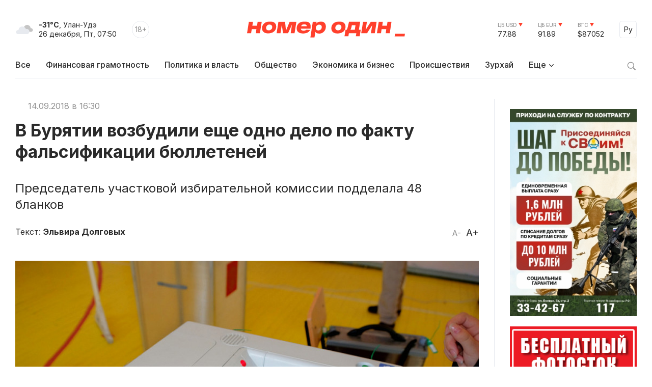

--- FILE ---
content_type: text/html; charset=windows-1251
request_url: https://gazeta-n1.ru/news/67419/
body_size: 11667
content:

<!doctype html>
<html class="no-js" lang="ru">
<head>
  <meta charset="utf-8">
  <meta name="viewport" content="width=device-width, initial-scale=1">
  <meta http-equiv="Content-Type" content="text/html; charset=windows-1251" />
  <meta http-equiv="Content-Language" content="ru" />

  <meta name="image" content="https://gazeta-n1.ru/upload/iblock/f65/f65cbb5faf91aa2fd1e942426a6d71b7.JPG" />

  <meta property="og:type" content="website">
  <meta property="og:locale" content="ru_RU" />
  <meta property="og:title" content="В Бурятии возбудили еще одно дело по факту фальсификации бюллетеней"/>
  <meta property="og:url" content="https://gazeta-n1.ru/news/67419/"/>
  <meta property="og:image" content="https://gazeta-n1.ru/upload/iblock/f65/f65cbb5faf91aa2fd1e942426a6d71b7.JPG"/>
  <meta property="og:image:secure_url" content="https://gazeta-n1.ru/upload/iblock/f65/f65cbb5faf91aa2fd1e942426a6d71b7.JPG"/>
  <meta property="og:image:width" content="977"/>
  <meta property="og:image:height" content="977"/>
  <meta property="og:description" content="Председатель участковой избирательной комиссии подделала 48 бланков" />
  <meta property="fb:app_id" content="1472448409714082"/>
  <meta name="description" content="Председатель участковой избирательной комиссии подделала 48 бланков" />
  <meta name="keywords" content="В Бурятии возбудили еще одно дело по факту фальсификации бюллетеней" />
  <meta name="author" content="Номер один" />

  <meta name="twitter:card" content="summary_large_image">
  <meta name="twitter:site" content="@Gazeta_n1" />
  <meta name="twitter:creator" content="@Gazeta_n1" />
  <meta name="twitter:title" content="В Бурятии возбудили еще одно дело по факту фальсификации бюллетеней" />
  <meta name="twitter:description" content="Председатель участковой избирательной комиссии подделала 48 бланков" />
  <meta name="twitter:image" content="https://gazeta-n1.ru/upload/iblock/f65/f65cbb5faf91aa2fd1e942426a6d71b7.JPG">

  <link rel="image_src" href="https://gazeta-n1.ru/upload/iblock/f65/f65cbb5faf91aa2fd1e942426a6d71b7.JPG"/>
  <link rel="shortcut icon" type="image/x-icon" href="/favicon.ico" />

  <link rel="manifest" href="/site.webmanifest">
  <link rel="apple-touch-icon" href="/apple-touch-icon.png">

  <link rel="preconnect" href="https://fonts.googleapis.com">
  <link rel="preconnect" href="https://fonts.gstatic.com" crossorigin>
  <link href="https://fonts.googleapis.com/css2?family=Inter:wght@100;200;300;400;500;600;700;800;900&display=swap" rel="stylesheet">

  <link rel="stylesheet" href="/js/owl-carousel/assets/owl.carousel.min.css">
  <link rel="stylesheet" href="/js/owl-carousel/assets/owl.theme.default.min.css">

  <link rel="stylesheet" href="/css/normalize.css">
  <link rel="stylesheet" href="/css/main-111.css">

  <script src="https://cdnjs.cloudflare.com/ajax/libs/jquery/3.6.0/jquery.min.js" integrity="sha512-894YE6QWD5I59HgZOGReFYm4dnWc1Qt5NtvYSaNcOP+u1T9qYdvdihz0PPSiiqn/+/3e7Jo4EaG7TubfWGUrMQ==" crossorigin="anonymous" referrerpolicy="no-referrer"></script>
    <script src="https://yastatic.net/share2/share.js"></script>

  <meta name="theme-color" content="#fafafa">

  <!-- <script src="https://api-maps.yandex.ru/2.1/?apikey=c92b450e-de6c-45b9-bccb-0c9caea3efc7&lang=ru_RU&coordorder=longlat" type="text/javascript"></script> -->

  <script type="application/ld+json">
  {
    "@context" : "http://schema.org",
    "@type" : "Organization",
    "name" : "Номер один Улан-Удэ - Новости Бурятии",
    "url" : "https://gazeta-n1.ru/",
    "sameAs" : [
      "https://vk.com/gazetano",
      "https://www.facebook.com/%D0%9D%D0%BE%D0%BC%D0%B5%D1%80-%D0%9E%D0%B4%D0%B8%D0%BD-514197535414861/",
      "https://twitter.com/Gazeta_n1",
      "https://www.youtube.com/channel/UCcR5iSYURtWqyvofJ5-c6Pw",
      "https://ok.ru/nomerodi"
    ]
  }
  </script>

  <meta http-equiv="Content-Type" content="text/html; charset=windows-1251" />
<meta name="keywords" content="В Бурятии возбудили еще одно дело по факту фальсификации бюллетеней" />
<meta name="description" content="Председатель участковой избирательной комиссии подделала 48 бланков" />
<link href="/bitrix/cache/css/s1/v2021/page_225d37c0e49772b4662f4c5cdff1804c/page_225d37c0e49772b4662f4c5cdff1804c_v1.css?17587730591101" type="text/css"  rel="stylesheet" />
<link href="/bitrix/cache/css/s1/v2021/template_bdbb804861cbd9f930c5a644905a24ba/template_bdbb804861cbd9f930c5a644905a24ba_v1.css?1758773059945" type="text/css"  data-template-style="true" rel="stylesheet" />
<script  src="/bitrix/cache/js/s1/v2021/template_d1629b785434826b16272c03c048055c/template_d1629b785434826b16272c03c048055c_v1.js?17587730593347"></script>
<script type="text/javascript">var _ba = _ba || []; _ba.push(["aid", "a175210431526b1c8af4608cc9784cb5"]); _ba.push(["host", "gazeta-n1.ru"]); (function() {var ba = document.createElement("script"); ba.type = "text/javascript"; ba.async = true;ba.src = (document.location.protocol == "https:" ? "https://" : "http://") + "bitrix.info/ba.js";var s = document.getElementsByTagName("script")[0];s.parentNode.insertBefore(ba, s);})();</script>


  <title>В Бурятии возбудили еще одно дело по факту фальсификации бюллетеней</title>
</head>

<body>

  
  <div class="wrapper">
    <div class="content">
                  <div class='HeaderBanner'>
            </div>
            <div class='HeaderBannerFixed'>
            </div>
    </div>
    <div id="headerFake"></div>
    <div id="header">
      <div class="content">
      <div class="Header">
        <div class="HeaderMobileMenu">
          <a href="javascript:void(0);" class="HeaderMobileMenu__Toggle"></a>
          <div class="MainMenuMobile">
            <div class="content">


<div class="MainMenuMobile__Cols clearfix">
  <div class="MainMenuMobile__Col">
    <div class="MainMenuMobile__Item">
      <a href="/news/"><b>Все новости</b></a>
    </div>
    <div class="MainMenu__Item">
      <a href="/projects/finansovaya-gramotnost/">Финансовая грамотность</a>
    </div>
    
    <div class="MainMenuMobile__Item">
      <a href="/news/politics/">Политика и власть</a>
    </div>
    <div class="MainMenuMobile__Item">
      <a href="/news/society/">Общество</a>
    </div>
    <div class="MainMenuMobile__Item">
      <a href="/news/business/">Экономика и бизнес</a>
    </div>
    <div class="MainMenuMobile__Item">
      <a href="/news/incidents/">Происшествия</a>
    </div>
    <div class="MainMenuMobile__Item">
      <a href="/news/culture/">Культура</a>
    </div>
    <div class="MainMenuMobile__Item">
      <a href="/news/sport/">Спорт</a>
    </div>
  </div>
  <div class="MainMenuMobile__Col">
    <div class="MainMenuMobile__Item">
      <a href="/projects/"><b>Проекты</b></a>
    </div>
    <div class="MainMenuMobile__Item">
      <a href="/tests/">Тесты</a>
    </div>
    <div class="MainMenuMobile__Item">
      <a href="https://uulen.gazeta-n1.ru/" target="_blank">Словарь</a>
    </div>
  </div>
  <div class="MainMenuMobile__Col">
    <div class="MainMenuMobile__Item">
      <a href="/zurkhay/"><b>Зурхай</b></a>
    </div>
    <div class="MainMenuMobile__Item">
      <a href="/afisha/"><b>Афиша</b></a>
    </div>
    <div class="MainMenuMobile__Item">
      <a href="/stock/"><b>Фотосток</b></a>
    </div>
    <div class="MainMenuMobile__Item">
      <a href="/archive/"><b>Архив газеты</b></a>
    </div>
    <div class="MainMenuMobile__Item">
      <a href="/contacts/"><b>Контакты</b></a>
    </div>
  </div>
</div>
            </div>
            <div class="MainMenuMobile__Bottom">
              <div class="content">
                <div class="MainMenuMobile__BottomCols">
                  <div class="MainMenuMobile__BottomCol">
                    <div class="Currency Currency--down">
                      <div class="Currency__Title">ЦБ USD</div>
                      <div class="Currency__Value">77.88</div>
                    </div>
                    <div class="Currency Currency--down">
                      <div class="Currency__Title">ЦБ EUR</div>
                      <div class="Currency__Value">91.89</div>
                    </div>
                    <div class="Currency Currency--down">
                      <div class="Currency__Title">BTC</div>
                      <div class="Currency__Value">$87052</div>
                    </div>
                                      </div>
                  <div class="MainMenuMobile__BottomCol">
                    <div class="MainMenuMobile__Search">
                      <div class="MainMenuMobile__SearchForm">
                        <form action="/search/" method='GET'>
                          <input class="MainMenuMobile__SearchInput" type="text" name="q" value='' placeholder="Поиск" />
                          <button type="submit" class="MainMenuMobile__SearchButton">Найти</button>
                        </form>
                      </div>
                    </div>
                  </div>
                </div>
              </div>
            </div>
          </div>

        </div>
        <div class="HeaderLeft">
          <div class="HeaderWeather">
            <div class="HeaderWeather__Icon">
                            <img src="/img/icon-weather-5.svg" alt="дымка" />
            </div>
            <div class="HeaderWeather__Text">
              <strong>-31°C</strong>, Улан-Удэ<br />
              <nobr>26 декабря, Пт, 07:50</nobr>
            </div>
          </div>
          <div class="HeaderAge">18+</div>
        </div>
        <a href="/" class="HeaderLogo">Номер один</a>
        <div class="HeaderRight">
          <div class="Currency Currency--down">
            <div class="Currency__Title">ЦБ USD</div>
            <div class="Currency__Value">77.88</div>
          </div>
          <div class="Currency Currency--down">
            <div class="Currency__Title">ЦБ EUR</div>
            <div class="Currency__Value">91.89</div>
          </div>
          <div class="Currency Currency--down">
            <div class="Currency__Title">BTC</div>
            <div class="Currency__Value">$87052</div>
          </div>
          <div class="Language">
            <a href="javascript:void(0);" class="Language__Toggle">Ру</a>

<div id="translate">
<div id="google_translate_element"></div><script type="text/javascript">
function googleTranslateElementInit() {
  new google.translate.TranslateElement({pageLanguage: 'ru', layout: google.translate.TranslateElement.InlineLayout.SIMPLE, autoDisplay: false, gaTrack: true, gaId: 'UA-63379552-1'}, 'google_translate_element');
}
</script>
<script type="text/javascript" src="//translate.google.com/translate_a/element.js?cb=googleTranslateElementInit"></script>
</div>

          </div>
        </div>
      </div>


<div class="MainMenu">
  <div class="MainMenu__Items">
    <div class="MainMenu__Item">
      <a href="/">Все</a>
    </div>

    <div class="MainMenu__Item">
      <a href="/projects/finansovaya-gramotnost/">Финансовая грамотность</a>
    </div>

    <div class="MainMenu__Item">
      <a href="/news/politics/">Политика и власть</a>
    </div>
    <div class="MainMenu__Item">
      <a href="/news/society/">Общество</a>
    </div>
    <div class="MainMenu__Item">
      <a href="/news/business/">Экономика и бизнес</a>
    </div>
    <div class="MainMenu__Item">
      <a href="/news/incidents/">Происшествия</a>
    </div>
    <div class="MainMenu__Item">
      <a href="/zurkhay/">Зурхай</a>
    </div>
    <div class="MainMenu__Item MainMenu__Item--parent">
      <a href="javascript:void(0);">Еще</a>
      <div class="MainMenu__Subitems">

    <div class="MainMenu__Item">
      <a href="/news/culture/">Культура</a>
    </div>
    <div class="MainMenu__Item">
      <a href="/news/sport/">Спорт</a>
    </div>

        <div class="MainMenu__Subitem">
          <a href="/projects/">Проекты</a>
        </div>
        <div class="MainMenu__Subitem">
          <a href="/afisha/">Афиша</a>
        </div>
        <div class="MainMenu__Subitem">
          <a href="/stock/">Фотосток</a>
        </div>
        <div class="MainMenu__Subitem">
          <a href="/tests/">Тесты</a>
        </div>
        <div class="MainMenu__Subitem">
          <a href="https://uulen.gazeta-n1.ru/" target="_blank">Словарь</a>
        </div>
        <div class="MainMenu__Subitem">
          <a href="/archive/">Архив газеты</a>
        </div>
        <div class="MainMenu__Subitem">
          <a href="/contacts/">Контакты</a>
        </div>
      </div>
    </div>
  </div>
  <div class="MainMenu__Search">
    <a href="javascript:void(0);" class="MainMenu__SearchIcon"></a>
    <div class="MainMenu__SearchForm">
      <form action="/search/" method='GET'>
        <input class="MainMenu__SearchInput" type="text" name="q" value='' placeholder="Поиск" />
        <button type="submit" class="MainMenu__SearchButton">Найти</button>
      </form>
    </div>
  </div>
</div>      </div>
    </div>
    <div class="content">


    </div>


<div class="ajax-next-target">

<div class="content mb80">
  <div class="Cols">
    <div class="Cols__Main">



  
<article id="news-detail-view" class="news-detail" itemscope="" itemtype="http://schema.org/NewsArticle">

<div itemprop="publisher" itemscope="" itemtype="https://schema.org/Organization">
  <meta itemprop="name" content="Номер Один">
  <div itemprop="logo" itemscope="" itemtype="https://schema.org/ImageObject">
    <meta itemprop="url" content="https://gazeta-n1.ru/images/n1-logo-1000.jpg">
    <meta itemprop="width" content="977">
    <meta itemprop="height" content="977">
  </div>
  <link itemprop="sameAs" href="https://gazeta-n1.ru">
</div>
<meta itemprop="mainEntityOfPage" content="https://gazeta-n1.ru/news/67419/">

<div class="PageMeta">
      <a href="" class="PageMeta__Section"></a>
        <span class="PageMeta__Date">14.09.2018 в 16:30</span>
  </div>

<h1 class="PageTitle">В Бурятии возбудили еще одно дело по факту фальсификации бюллетеней</h1>

  <div class="PageSubtitle">Председатель участковой избирательной комиссии подделала 48 бланков</div>

<div class="PageControl">
  <a href="javascript:void(0);" class="PageControl__Font PageControl__Font--minus" data-type="minus">A-</a>
  <a href="javascript:void(0);" class="PageControl__Font PageControl__Font--plus" data-type="plus">A+</a>
</div>

  <div class="PageMeta">
    Текст: <b><a class="PageMeta__Author" href="/news/author.php?author=Эльвира Долговых">Эльвира Долговых</a></b>
  </div>

<div class="clearfix"></div>

  <figure class="PagePicture">
    <meta itemprop="representativeOfPage" content="true">
    <meta itemprop="url" content="https://gazeta-n1.ru/upload/iblock/f65/f65cbb5faf91aa2fd1e942426a6d71b7.JPG">
    <meta itemprop="width" content="863">
    <meta itemprop="height" content="575">
    <img src="/upload/iblock/f65/f65cbb5faf91aa2fd1e942426a6d71b7.JPG" alt="В Бурятии возбудили еще одно дело по факту фальсификации бюллетеней" title="В Бурятии возбудили еще одно дело по факту фальсификации бюллетеней" itemprop="associatedMedia image" />
      </figure>

<div class="Page">
  <div class="PageSocial">

    
    <div id="ya-share2-67419"></div>

<script>
Ya.share2('ya-share2-67419', {
    theme: {
      services: "vkontakte,odnoklassniki,telegram,viber,whatsapp",
      limit: 5,
      size: 'l',
      curtain: true,
      shape: 'round',
      direction: 'vertical',
      moreButtonType: 'short',
    },
    content: {
      url: 'https://gazeta-n1.ru/news/67419/',
      title: 'В Бурятии возбудили еще одно дело по факту фальсификации бюллетеней',
      description: 'Председатель участковой избирательной комиссии подделала 48 бланков',
      image: 'https://gazeta-n1.ru/upload/iblock/f65/f65cbb5faf91aa2fd1e942426a6d71b7.JPG'
    }
});
</script>

  </div>
  <div class="PageContent PageContent--700" data-fs="24">
    В Бурятии&nbsp;возбуждено уголовное дело в отношении председателя участковой избирательной комиссии №49 территориальной избирательной комиссии муниципального образования «Баунтовский эвенкийский район». Она подозревается в совершении преступления, предусмотренного ч. 1 ст. 142 УК РФ (фальсификация избирательных документов).<br>
 <br>
 По данным следствия, 9 сентября 2018 в Единый день голосования подозреваемая выбрала из списка местных жителей 48 граждан, которые, как она предполагала, не должны были прийти на выборы и участвовать в голосовании. От их имени она составила подложные заявления о голосовании вне помещения избирательного участка. Затем она заполнила за них 48 бюллетеней. После этого под предлогом объезда граждан, которые&nbsp;изъявили желание голосовать по месту жительства, женщина покинула избирательный участок с выездной урной для голосования, куда тайно поместила поддельные бюллетени. <br>
 <br>
 Однако одного из наблюдателей после ее возвращения насторожило заявленное председателем число, якобы проголосовавших людей. Предположив, что, за то время, пока женщина отсутствовала на избирательном участке – в течение 1 часа – она не смогла бы объехать более 50-и человек и осуществить процедуру голосования, наблюдатель обратился с заявлением в следственные органы Следственного комитета. Его опасения подтвердились, по результатам проведенной процессуальной проверки были установлены данные о фальсификации избирательных документов, и начато уголовное преследование председателя участковой избирательной комиссии.&nbsp;&nbsp;<br>
 <br>
 "В настоящее время уголовное дело передано для расследования в Еравнинский межрайонный следственный отдел СУ СК России по Республике Бурятия, где проводятся необходимые следственные действия, направленные на установление всех обстоятельств фальсификации избирательных документов, в том числе выясняются цели и мотивы преступления", - сообщает пресс-служба СУ СК РФ по Бурятии.<br>
 <br>
 <a href="https://gazeta-n1.ru/news/67268/?sphrase_id=2391497">Напомним</a>, ранее в Бурятии было возбуждено еще одно подобное уголовное дело. Так, 9 сентября 2018 в день голосования подозреваемый чиновник, находясь на избирательном участке, расположенном по улице Н. Нищенко города Улан-Удэ, действуя умышленно&nbsp;<a href="https://gazeta-n1.ru/news/67255/">с целью искажения результатов выборов</a>&nbsp;депутатов Народного Хурала Республики Бурятия,&nbsp; собственноручно внес в 50 избирательных бюллетеней для голосования заведомо ложные отметки о голосовании за одного из кандидатов в депутаты, а также внес в 45 избирательных бюллетеней заведомо ложные отметки о голосовании за одну из политических партий. Затем злоумышленник тайно вложил данные бюллетени в сейф для последующего учета в протоколе подсчета голосов избирателей.<br>
 <br>
 Фото:&nbsp;<a href="https://gazeta-n1.ru/stock/">https://gazeta-n1.ru/stock/</a><br>

        <!--
        -->
    
      


                <div class="Tags">
        <div class="Tags__Title">Теги</div>
                  <a href="/tags/?tags=происшествия" class="Tags__Item">происшествия</a>
              </div>
    
    <div class="PageSocialMobile">

      
      <div id="ya-share2-67419-mobile"></div>

<script>
Ya.share2('ya-share2-67419-mobile', {
    theme: {
      services: "vkontakte,odnoklassniki,telegram,viber,whatsapp",
      limit: 4,
      size: 'l',
      curtain: true,
      shape: 'round',
      // direction: 'vertical',
      moreButtonType: 'short',
    },
    content: {
      url: 'https://gazeta-n1.ru/news/67419/',
      title: 'В Бурятии возбудили еще одно дело по факту фальсификации бюллетеней',
      description: 'Председатель участковой избирательной комиссии подделала 48 бланков',
      image: 'https://gazeta-n1.ru/upload/iblock/f65/f65cbb5faf91aa2fd1e942426a6d71b7.JPG'
    }
});
</script>

    </div>

  </div>
</div>



</article>
		</div>
    <div class="Cols__Right">
            <div class='AsideBanner' data-id='news_detail_0_0'>
            </div>
            <div class='AsideBanner' data-id='news_detail_0_1'>
            </div>
            <div class='AsideBanner' data-id='news_detail_0_2'>
      <div class="banner flex banner-click" data-banner-id="340">
<noindex><a href="https://podderzhkasvo03.ru/" target="_blank"  rel="nofollow"><img alt="" title="" src="/upload/rk/7d6/2swuj3xdeg4af3pxj6dwfjvyczfyy6id.jpg" width="275" height="450" style="border:0;" /></a></noindex></div>
      </div>
            <div class='AsideBanner' data-id='news_detail_0_3'>
            </div>
            <div class='AsideBanner' data-id='news_detail_0_4'>
      <div class="banner flex banner-click" data-banner-id="124">
<noindex><a href="https://gazeta-n1.ru/stock/" target="_blank"  rel="nofollow"><img alt="" title="" src="/upload/rk/a93/662jonda9xfo4qmjphsojcm7vxrf2952.jpg" width="240" height="279" style="border:0;" /></a></noindex></div>
      </div>
      
      <h3 class="AsideHeader">Все новости</h3>


<div class="AsideNewsList">
	    <a href="/news/society/156490/" class="AsideNewsList__Item">
              <div class="AsideNewsList__ItemImg" style="background: url('/upload/iblock/a91/xtb9f6vfrfstjjrjzckroohc8eb0no8q.jpg') no-repeat center center;"></div>
            <div class="AsideNewsList__ItemText">
        <div class="AsideNewsList__ItemTitle">Житель Бурятии зарезал и добил табуретом собутыльника</div>
        <div class="AsideNewsList__ItemMeta">
          <span class="AsideNewsList__ItemTime">25.12.2025 в 18:02</span>
        </div>
      </div>
    </a>
	    <a href="/news/society/156489/" class="AsideNewsList__Item">
              <div class="AsideNewsList__ItemImg" style="background: url('/upload/iblock/7e0/qvy6c7h8v9gc7zk63rnddsdf35bwpvum.jpg') no-repeat center center;"></div>
            <div class="AsideNewsList__ItemText">
        <div class="AsideNewsList__ItemTitle">В Бурятии ветеринара и педагога обеспечили благоустроенными домами</div>
        <div class="AsideNewsList__ItemMeta">
          <span class="AsideNewsList__ItemTime">25.12.2025 в 17:34</span>
        </div>
      </div>
    </a>
	    <a href="/news/incidents/156487/" class="AsideNewsList__Item">
              <div class="AsideNewsList__ItemImg" style="background: url('/upload/iblock/1bb/gw75mvuyuw3vacm9m2dqodbs46zhk449.jpg') no-repeat center center;"></div>
            <div class="AsideNewsList__ItemText">
        <div class="AsideNewsList__ItemTitle">В Бурятии жестокий убийца месячной девочки оказался дебилом</div>
        <div class="AsideNewsList__ItemMeta">
          <span class="AsideNewsList__ItemTime">25.12.2025 в 16:55</span>
        </div>
      </div>
    </a>
	    <a href="/news/society/156486/" class="AsideNewsList__Item AsideNewsList__Item--big">
              <div class="AsideNewsList__ItemImg" style="background: url('/upload/iblock/890/ml559gb26pw7udm5khhr4qj9lieymvxv.png') no-repeat center center;"></div>
            <div class="AsideNewsList__ItemText">
        <div class="AsideNewsList__ItemTitle">В Бурятии до сих пор не устранили недочеты в желтуринской школе</div>
        <div class="AsideNewsList__ItemMeta">
          <span class="AsideNewsList__ItemTime">25.12.2025 в 16:44</span>
        </div>
      </div>
    </a>
	    <a href="/news/business/156485/" class="AsideNewsList__Item">
              <div class="AsideNewsList__ItemImg" style="background: url('/upload/iblock/5f2/j1usf4k1q1vd2ol54elnc1syny2zw13p.jpg') no-repeat center center;"></div>
            <div class="AsideNewsList__ItemText">
        <div class="AsideNewsList__ItemTitle">Энергетики «Россети Сибирь» выявили более 17200 нелегальных линий связи на энергообъектах в Бурятии</div>
        <div class="AsideNewsList__ItemMeta">
          <span class="AsideNewsList__ItemTime">25.12.2025 в 16:04</span>
        </div>
      </div>
    </a>
	    <a href="/news/sport/156484/" class="AsideNewsList__Item AsideNewsList__Item--cover">
              <div class="AsideNewsList__ItemImg" style="background: url('/upload/iblock/659/73nm0p6u698ba6lxwcmia2qt0fo5b8wi.jpg') no-repeat center center;"></div>
            <div class="AsideNewsList__ItemText">
        <div class="AsideNewsList__ItemTitle">Команды на Кубке Улан-Удэ по футзалу сформированы</div>
        <div class="AsideNewsList__ItemMeta">
          <span class="AsideNewsList__ItemTime">25.12.2025 в 15:55</span>
        </div>
      </div>
    </a>
	    <a href="/news/society/156482/" class="AsideNewsList__Item">
              <div class="AsideNewsList__ItemImg" style="background: url('/upload/iblock/598/g8pbg29dvb5e8gjgblud6kzhabgm3228.jpg') no-repeat center center;"></div>
            <div class="AsideNewsList__ItemText">
        <div class="AsideNewsList__ItemTitle">Житель Бурятии обчистил лесников</div>
        <div class="AsideNewsList__ItemMeta">
          <span class="AsideNewsList__ItemTime">25.12.2025 в 15:18</span>
        </div>
      </div>
    </a>
	    <a href="/news/society/156481/" class="AsideNewsList__Item">
              <div class="AsideNewsList__ItemImg" style="background: url('/upload/iblock/0c0/57k8g1hqxo1llnt98641zie3d6qzjbpg.jpg') no-repeat center center;"></div>
            <div class="AsideNewsList__ItemText">
        <div class="AsideNewsList__ItemTitle">Верховный суд России затребовал дело по ТГК-14</div>
        <div class="AsideNewsList__ItemMeta">
          <span class="AsideNewsList__ItemTime">25.12.2025 в 14:22</span>
        </div>
      </div>
    </a>
	    <a href="/news/society/156480/" class="AsideNewsList__Item">
              <div class="AsideNewsList__ItemImg" style="background: url('/upload/iblock/c06/xq1ojgur9h9c3nktenfxj3nkb0t4z1f3.JPG') no-repeat center center;"></div>
            <div class="AsideNewsList__ItemText">
        <div class="AsideNewsList__ItemTitle">Депутат горсовета Улан-Удэ призвал ТОСы становится юрлицами</div>
        <div class="AsideNewsList__ItemMeta">
          <span class="AsideNewsList__ItemTime">25.12.2025 в 14:09</span>
        </div>
      </div>
    </a>
	    <a href="/news/incidents/156479/" class="AsideNewsList__Item">
              <div class="AsideNewsList__ItemImg" style="background: url('/upload/iblock/317/23tp980qmufbwh7j6uc1e48bb3mm43m4.jpg') no-repeat center center;"></div>
            <div class="AsideNewsList__ItemText">
        <div class="AsideNewsList__ItemTitle">Жителя Улан-Удэ осудили на 2,5 года за смертельное ДТП</div>
        <div class="AsideNewsList__ItemMeta">
          <span class="AsideNewsList__ItemTime">25.12.2025 в 13:14</span>
        </div>
      </div>
    </a>
	</div>
<div class='AsideBanner' data-id='news_detail_0_0'>
</div>
<div class='AsideBanner' data-id='news_detail_0_1'>
</div>
<div class='AsideBanner' data-id='news_detail_0_2'>
</div>
<div class='AsideBanner' data-id='news_detail_0_3'>
</div>
<div class='AsideBanner' data-id='news_detail_0_4'>
</div>


<a href="/zurkhay/" class="AsideCard AsideCard--h180" style="background: url('/img/zurkhay.jpg') no-repeat center center;">
  <div class="AsideCard__Title">ЗУРХАЙ</div>
  <div class="AsideCard__Meta">с 24 по 30 декабря</div>
</a>
<div class='AsideBanner' data-id='news_detail_0_0'>
</div>
<div class='AsideBanner' data-id='news_detail_0_1'>
</div>
<div class='AsideBanner' data-id='news_detail_0_2'>
</div>
<div class='AsideBanner' data-id='news_detail_0_3'>
</div>
<div class='AsideBanner' data-id='news_detail_0_4'>
</div>

    </div>
  </div>
</div>

<div class="Section Section--gray_40 mb80">
  <div class="content">
    <h2 class="SectionHeader">Читайте также</h2>



<div>
  <div class="NewsGrid NewsGrid--4 NewsGrid--img-h165 NewsGrid--theme-light NewsGrid--scroll js-ajax-content">	
	          <div class="NewsGrid__Item">
                  <a href="/news/society/156483/" class="NewsGrid__ItemImgWrapper">
            <div class="NewsGrid__ItemImg" style="background: url('/upload/iblock/31d/krm87hfg2ehxytmmh7ccxjqrno23mllr.jpg') no-repeat center center;"></div>
          </a>
                <div class="NewsGrid__ItemText">
          <a href="/news/society/156483/" class="NewsGrid__ItemTitle">Гороскоп для жителей Бурятии на 26 декабря 2025 года</a>
                      <div class="NewsGrid__ItemPreview">Расклад по знакам зодиака</div>
                                <div class="NewsGrid__ItemMeta">
              <span class="NewsGrid__ItemTime">26.12.2025 в 06:02</span>
            </div>
                  </div>
      </div>
    	          <div class="NewsGrid__Item">
                  <a href="/news/society/156446/" class="NewsGrid__ItemImgWrapper">
            <div class="NewsGrid__ItemImg" style="background: url('/upload/iblock/d89/2s9cvyk3566nstzk9di3g0fmsr0tim3t.jpg') no-repeat center center;"></div>
          </a>
                <div class="NewsGrid__ItemText">
          <a href="/news/society/156446/" class="NewsGrid__ItemTitle">Новый год в Бурятии будет ярким</a>
                      <div class="NewsGrid__ItemPreview">В республике разрешили продажу и использование фейерверков</div>
                                <div class="NewsGrid__ItemMeta">
              <span class="NewsGrid__ItemTime">26.12.2025 в 06:00</span>
            </div>
                  </div>
      </div>
    	          <div class="NewsGrid__Item">
                  <a href="/news/society/156490/" class="NewsGrid__ItemImgWrapper">
            <div class="NewsGrid__ItemImg" style="background: url('/upload/iblock/a91/xtb9f6vfrfstjjrjzckroohc8eb0no8q.jpg') no-repeat center center;"></div>
          </a>
                <div class="NewsGrid__ItemText">
          <a href="/news/society/156490/" class="NewsGrid__ItemTitle">Житель Бурятии зарезал и добил табуретом собутыльника</a>
                      <div class="NewsGrid__ItemPreview">Убийцу посадили на 10 лет</div>
                                <div class="NewsGrid__ItemMeta">
              <span class="NewsGrid__ItemTime">25.12.2025 в 18:02</span>
            </div>
                  </div>
      </div>
    	          <div class="NewsGrid__Item">
                  <a href="/news/society/156489/" class="NewsGrid__ItemImgWrapper">
            <div class="NewsGrid__ItemImg" style="background: url('/upload/iblock/7e0/qvy6c7h8v9gc7zk63rnddsdf35bwpvum.jpg') no-repeat center center;"></div>
          </a>
                <div class="NewsGrid__ItemText">
          <a href="/news/society/156489/" class="NewsGrid__ItemTitle">В Бурятии ветеринара и педагога обеспечили благоустроенными домами</a>
                      <div class="NewsGrid__ItemPreview">Они будут трудиться на благо Мухоршибирского района</div>
                                <div class="NewsGrid__ItemMeta">
              <span class="NewsGrid__ItemTime">25.12.2025 в 17:34</span>
            </div>
                  </div>
      </div>
    	  </div>
  </div>  </div>
</div>

</div>


  <div class="ShowMore js-ajax-next" data-page="/news/67418/?ajax=Y">
    <a href="/news/67418/?ajax=Y" class="ShowMore__Button">Следующая новость</a>
  </div>

    <div class="Footer">
      <div class="content">
        <div class="Footer__Cols">
          <div class="Footer__Left">
            <a href="/" class="FooterLogo">Номер один</a>
            <div class="Footer__Social">
              <div class="Footer__SocialHeader">Следите за новостями в соцсетях:</div>
              <div class="Footer__SocialItems">
                <a href="https://vk.com/gazetano" class="Footer__SocialItem Footer__SocialItem--vkontakte" target="_blank"></a>
                <a href="https://t.me/nomer_odin_news" class="Footer__SocialItem Footer__SocialItem--telegram" target="_blank"></a>
                <a href="https://ok.ru/nomerodi" class="Footer__SocialItem Footer__SocialItem--odnoklassniki" target="_blank"></a>
                <a href="https://zen.yandex.ru/gazeta-n1.ru" class="Footer__SocialItem Footer__SocialItem--zen" target="_blank"></a>
              </div>
            </div>
          </div>
          <div class="Footer__Center">
            <div class="Footer__Contacts">
              <div class="Footer__ContactsTitle">Редакция сайта:</div>
              <div class="Footer__ContactsItem">Тел.: +7 (3012) 23-59-30</div>
              <div class="Footer__ContactsItem">Почта: <a href="mailto:info@gazeta-n1.ru" class="link link--red">info@gazeta-n1.ru</a></div>
            </div>
            <div class="Footer__Contacts">
              <div class="Footer__ContactsTitle">Реклама на сайте и в газете:</div>
              <div class="Footer__ContactsItem">Тел.: +7 (3012) 23-55-56</div>
              <div class="Footer__ContactsItem">Почта: <a href="mailto:gazetan1@gmail.com" class="link link--red">gazeta-n1@yandex.ru</a></div>
            </div>
          </div>
          <div class="Footer__Right">
            <div>
              <!-- <a href="/contacts/" class="Button">Предложить новость</a>-->
            </div>
            <div class="CopyrightsText">
              &copy; 2012 — 2025<br />
              Редакция газеты GAZETA-N1.RU<br />
              Все права защищены.
            </div>
          </div>
        </div>
      </div>
    </div>
    <div class="FooterTablet">
      <div class="content">
        <div class="FooterTablet__Cols">
          <div class="FooterTablet__Left">
            <a href="/" class="FooterLogo">Номер один</a>
          </div>
          <div class="FooterTablet__Right">
            <div>
              <!--<a href="/contacts/" class="Button">Предложить новость</a>-->
            </div>
          </div>
        </div>
        <div class="FooterTablet__Cols">
          <div class="FooterTablet__Left">
            <div class="Footer__Social">
              <div class="Footer__SocialHeader">Следите за новостями в соцсетях:</div>
              <div class="Footer__SocialItems">
                <a href="https://t.me/nomer_odin_news" class="Footer__SocialItem Footer__SocialItem--telegram" target="_blank"></a>
                <a href="https://vk.com/gazetano" class="Footer__SocialItem Footer__SocialItem--vkontakte" target="_blank"></a>
                <a href="https://www.youtube.com/channel/UCcR5iSYURtWqyvofJ5-c6Pw" class="Footer__SocialItem Footer__SocialItem--youtube" target="_blank"></a>
                <a href="https://ok.ru/nomerodi" class="Footer__SocialItem Footer__SocialItem--odnoklassniki" target="_blank"></a>
                <a href="https://zen.yandex.ru/gazeta-n1.ru" class="Footer__SocialItem Footer__SocialItem--zen" target="_blank"></a>
              </div>
            </div>
          </div>
          <div class="FooterTablet__Right">
            <div class="CopyrightsText">
              &copy; 2012 — 2025<br />
              Редакция газеты GAZETA-N1.RU<br />
              Все права защищены.
            </div>
          </div>
        </div>
        <div class="FooterTablet__Cols">
          <div class="FooterTablet__Left">
            <div class="Footer__Contacts">
              <div class="Footer__ContactsTitle">Редакция сайта:</div>
              <div class="Footer__ContactsItem">Тел.: +7 (3012) 297-046</div>
              <div class="Footer__ContactsItem">Почта: <a href="mailto:info@gazeta-n1.ru" class="link link--red">info@gazeta-n1.ru</a></div>
            </div>
          </div>
          <div class="FooterTablet__Right">
            <div class="Footer__Contacts">
              <div class="Footer__ContactsTitle">Реклама на сайте и в газете:</div>
              <div class="Footer__ContactsItem">Тел.: +7 (3012) 297-057 </div>
              <div class="Footer__ContactsItem">Почта: <a href="mailto:gazetan1@gmail.com" class="link link--red">gazeta-n1@yandex.ru</a></div>
            </div>
          </div>
        </div>
      </div>
    </div>

    <div class="Copyrights">
      <div class="content">
        <div class="Footer__Cols">
          <div class="Footer__Left">
            <div class="CopyrightsLicense">Свидетельство о регистрации средства массовой информации Эл №ФС77-62128 от 17.06.2015г. выдано СМИ GAZETA-N1.RU Федеральной службой по надзору в сфере связи, информационных технологий и массовых коммуникаций (Роскомнадзор). Полная или частичная публикация материалов СМИ GAZETA-N1.RU  разрешена только с письменного разрешения редакции! При цитировании материалов прямая активная ссылка на www.gazeta-n1.ru обязательна. Для печатных материалов указывать: СМИ GAZETA-N1.RU</div>
          </div>
          <div class="Footer__Center">
            <div class="CopyrightsText">
              Главный редактор: А.А. Субботин<br />
              Учредитель: ООО “Тори-пресс”<br />
              Адрес: 670031 г. Улан-Удэ, ул. Терешковой, 7<br />
              <a href='/privacy/' class="link link--red">Политика в отношении обработки персональных данных</a>
            </div>
            <div class="CopyrightsDeveloper display--tablet">Дизайн и разработка — <a href='https://nanzat.ru' target='_blank'>nanzat.ru</a></div>
            <div class="FooterCounters">

  <!-- begin of Top100 code -->

<script id="top100Counter" type="text/javascript" src="//counter.rambler.ru/top100.jcn?2675087"></script>
 <noscript> <a href="//top100.rambler.ru/navi/2675087/" > <img src="//counter.rambler.ru/top100.cnt?2675087" alt="Rambler's Top100" border="0"  /> </a> </noscript>
<!-- end of Top100 code -->


<!--LiveInternet counter--><script type="text/javascript"><!--
document.write("<a href='//www.liveinternet.ru/stat/gazeta-n1.ru/' "+
"target=_blank><img src='//counter.yadro.ru/hit?t14.1;r"+
escape(document.referrer)+((typeof(screen)=="undefined")?"":
";s"+screen.width+"*"+screen.height+"*"+(screen.colorDepth?
screen.colorDepth:screen.pixelDepth))+";u"+escape(document.URL)+
";"+Math.random()+
"' alt='' title='LiveInternet: показано число просмотров за 24"+
" часа, посетителей за 24 часа и за сегодня' "+
"border='0' width='88' height='31'><\/a>")
//--></script><!--/LiveInternet-->


<!-- Yandex.Metrika counter -->
<script type="text/javascript" >
   (function(m,e,t,r,i,k,a){m[i]=m[i]||function(){(m[i].a=m[i].a||[]).push(arguments)};
   m[i].l=1*new Date();k=e.createElement(t),a=e.getElementsByTagName(t)[0],k.async=1,k.src=r,a.parentNode.insertBefore(k,a)})
   (window, document, "script", "https://mc.yandex.ru/metrika/tag.js", "ym");

   ym(30547047, "init", {
        clickmap:true,
        trackLinks:true,
        accurateTrackBounce:true
   });
</script>
<noscript><div><img src="https://mc.yandex.ru/watch/30547047" style="position:absolute; left:-9999px;" alt="" /></div></noscript>
<!-- /Yandex.Metrika counter -->


            </div>
          </div>
          <div class="Footer__Right hide--tablet hide--mobile">
            <div class="CopyrightsDeveloper">Дизайн и разработка — <a href='https://nanzat.ru' target='_blank'>nanzat.ru</a></div>
          </div>
        </div>
      </div>
    </div>

  </div>

  <div id="bdModalCookie" style="display:none;">
    <div class="content">
          <div class="mb20">
            Добро пожаловать! Сообщаем Вам, что мы используем Cookie. Оставаясь на сайте, вы соглашаетесь на обработку файлов Cookie на условиях, указанных <a href='/privacy/' class="link link--red">здесь</a>. Это помогает нам улучшить работу сайта, повысить его эффективность и удобство
          </div>
          <div class="center ">
          <button class="Button Button--wide" onclick="handleCookieChoice('accepted')">Согласен</button>
        </div>
    </div>
  </div>

  <div id="scrollbar"></div>

  <script src="/js/vendor/modernizr-3.11.2.min.js"></script>
  <script src="/js/owl-carousel/owl.carousel.min.js"></script>
  <script src="/js/plugins.js"></script>
  <script src="/js/main-210.js"></script>
  <script>
  var PopUpActive = false;
  jQuery(document).ready(function () {
    $('.banner-click a').click(function(event) {
      var banner_id = $(this).closest('.banner-click').data('banner-id');
      $.post( "/ajax/rk/", { banner_id: banner_id } );
      return true;
    });
    initializeCookieBanner();
      });
  // Cookie functions
  function setCookie(name, value, days) {
      const date = new Date();
      date.setTime(date.getTime() + (days * 24 * 60 * 60 * 1000));
      const expires = "expires=" + date.toUTCString();
      document.cookie = name + "=" + value + ";" + expires + ";path=/";
  }

  function getCookie(name) {
      const cookieName = name + "=";
      const decodedCookie = decodeURIComponent(document.cookie);
      const cookies = decodedCookie.split(';');
      for(let i = 0; i < cookies.length; i++) {
          let cookie = cookies[i];
          while (cookie.charAt(0) === ' ') {
              cookie = cookie.substring(1);
          }
          if (cookie.indexOf(cookieName) === 0) {
              return cookie.substring(cookieName.length, cookie.length);
          }
      }
      return "";
  }
  function initializeCookieBanner() {
      //alert(1);
      var cookieAccept = getCookie("cookieAccept");
      console.log(cookieAccept);
      if (cookieAccept == '') {
        setTimeout( function() { if (!PopUpActive) {PopUpActive = true; $('#bdModalCookie').show().animate({height:180},200); } }, 1000);
      }
  }
  function handleCookieChoice(choice) {
      $('#bdModalCookie').hide();
      setCookie("cookieAccept", choice, 365); // 6 months = ~180 days
      // document.getElementById("cookieAccept").style.display = "none";

      // Add your tracking code here if accepted
      if (choice === 'accepted') {
          // Initialize tracking cookies/scripts
      }
  }

  </script>

</body>

</html>


--- FILE ---
content_type: image/svg+xml
request_url: https://gazeta-n1.ru/img/icon-weather-5.svg
body_size: 906
content:
<svg width="48" height="48" viewBox="0 0 48 48" fill="none" xmlns="http://www.w3.org/2000/svg">
<path fill-rule="evenodd" clip-rule="evenodd" d="M41.1537 20.4132C43.826 20.4132 46 22.5631 46 25.2075C46 27.8501 43.826 30 41.1537 30H20.0823C16.7289 30 14 27.3004 14 23.9822C14 20.664 16.7289 17.9644 20.0823 17.9644C20.7068 17.9644 21.3275 18.0595 21.9251 18.2469L22.3157 18.3692L22.453 17.9879C23.7409 14.4062 27.1825 12 31.0165 12C35.7042 12 39.5948 15.4739 40.0671 20.0817L40.1107 20.5083L40.5412 20.4557C40.7788 20.4267 40.9736 20.4132 41.1537 20.4132Z" fill="#C5C5C5"/>
<path fill-rule="evenodd" clip-rule="evenodd" d="M7.30066 25.3479C4.37841 25.3479 2 27.737 2 30.6744C2 33.61 4.37841 36 7.30066 36H30.3471C34.0162 36 37 33.0004 37 29.3135C37 25.6267 34.0162 22.6271 30.3471 22.6271C29.6645 22.6271 28.9856 22.7331 28.3315 22.9405L27.9053 23.0767L27.7546 22.6527C26.3463 18.6733 22.5816 16 18.388 16C13.2609 16 9.0057 19.8605 8.48941 24.9796L8.44164 25.4539L7.97129 25.3954C7.71039 25.3625 7.49726 25.3479 7.30066 25.3479Z" fill="#E7EAEF"/>
</svg>


--- FILE ---
content_type: image/svg+xml
request_url: https://gazeta-n1.ru/img/icon-rotation-right--black.svg
body_size: 554
content:
<svg width="20" height="20" viewBox="0 0 20 20" fill="none" xmlns="http://www.w3.org/2000/svg">
<path d="M19.1667 3.33325V8.33325H14.1667" stroke="#2A2A2A" stroke-linecap="round" stroke-linejoin="round"/>
<path d="M17.0751 12.5001C16.5334 14.0334 15.508 15.349 14.1535 16.2488C12.799 17.1487 11.1888 17.5839 9.56541 17.4889C7.94205 17.3939 6.39352 16.7739 5.15319 15.7223C3.91286 14.6707 3.04792 13.2444 2.6887 11.6585C2.32949 10.0725 2.49546 8.41275 3.16161 6.92932C3.82777 5.44588 4.95801 4.21915 6.38202 3.43396C7.80604 2.64877 9.44667 2.34768 11.0567 2.57605C12.6667 2.80441 14.1589 3.54988 15.3084 4.70009L19.1667 8.33343" stroke="#2A2A2A" stroke-linecap="round" stroke-linejoin="round"/>
</svg>


--- FILE ---
content_type: image/svg+xml
request_url: https://gazeta-n1.ru/img/icon-currency-change--down.svg
body_size: 20
content:
<svg width="8" height="7" viewBox="0 0 8 7" fill="none" xmlns="http://www.w3.org/2000/svg">
<path d="M4 7L-3.41715e-07 -6.99382e-07L8 0L4 7Z" fill="#FF402C"/>
</svg>


--- FILE ---
content_type: image/svg+xml
request_url: https://gazeta-n1.ru/img/logo.svg
body_size: 2185
content:
<svg width="293" height="30" viewBox="0 0 293 30" fill="none" xmlns="http://www.w3.org/2000/svg">
<g clip-path="url(#clip0)">
<path d="M27.2382 0.57692L23.8334 21.9231H16.2673L17.4022 14.2308H8.7011L7.56617 21.9231H0L3.40478 0.57692H10.971L9.83602 7.88461H18.5371L19.672 0.57692H27.2382Z" fill="#FF402C"/>
<path d="M29.6972 5.96154C31.0213 4.03846 32.7237 2.5 34.9935 1.53846C37.2634 0.576923 39.7224 0 42.7489 0C46.3428 0 49.1801 0.769231 51.0716 2.5C53.1523 4.23077 54.0981 6.53846 54.0981 9.42308C54.0981 11.9231 53.5307 14.2308 52.2066 16.1538C50.8825 18.0769 49.1801 19.6154 46.9102 20.5769C44.6404 21.5385 41.9922 22.1154 39.1549 22.1154C35.561 22.1154 32.7237 21.3462 30.8321 19.6154C28.7514 17.8846 27.8057 15.5769 27.8057 12.6923C27.8057 10.1923 28.3731 7.88461 29.6972 5.96154ZM36.5068 15.1923C37.4525 15.9615 38.5875 16.5385 40.1007 16.5385C41.4248 16.5385 42.5597 16.3462 43.5055 15.7692C44.6404 15 45.397 14.4231 45.9645 13.4615C46.5319 12.5 46.7211 11.5385 46.7211 10.3846C46.7211 9.03846 46.3428 8.07692 45.397 7.11538C44.4512 6.34615 43.3163 5.76923 41.8031 5.76923C40.479 5.76923 39.3441 5.96154 38.3983 6.53846C37.4525 7.11538 36.6959 7.88461 36.1285 8.84615C35.561 9.80769 35.3718 10.7692 35.3718 11.9231C35.3718 13.2692 35.7501 14.4231 36.5068 15.1923Z" fill="#FF402C"/>
<path d="M91.5507 0.57692L88.1459 21.9231H80.958L83.417 5.76923L76.04 21.9231H66.7715L64.5016 5.96153L62.0426 21.9231H54.8547L58.2595 0.57692H70.5545L72.2569 17.1154L79.0665 0.57692H91.5507Z" fill="#FF402C"/>
<path d="M115.384 2.30769C117.276 3.84615 118.032 6.15385 118.032 9.42308C118.032 10.5769 118.032 11.7308 117.843 12.8846L117.654 13.4615H99.6843C100.063 15.9615 101.765 17.1154 104.981 17.1154C106.116 17.1154 107.061 16.9231 107.818 16.7308C108.575 16.5385 109.142 15.9615 109.71 15.3846L117.087 15.7692C116.141 17.8846 114.438 19.4231 112.169 20.5769C109.899 21.7308 107.251 22.3077 104.035 22.3077C100.252 22.3077 97.4145 21.5385 95.3338 20C93.2531 18.4615 92.1182 16.1538 92.1182 13.0769C92.1182 10.1923 92.6856 7.69231 94.0097 5.76923C95.3338 3.84615 97.0362 2.30769 99.306 1.34615C101.765 0.384615 104.413 0 107.251 0C110.844 0 113.493 0.769231 115.384 2.30769ZM100.252 8.84615H110.844C110.844 7.69231 110.466 6.92308 109.71 6.34615C108.953 5.76923 107.818 5.38461 106.305 5.38461C103.278 5.19231 101.198 6.34615 100.252 8.84615Z" fill="#FF402C"/>
<path d="M141.866 1.15385C143.19 1.92308 144.325 2.88462 145.081 4.42308C145.838 5.76923 146.216 7.5 146.216 9.42308C146.216 12.1154 145.649 14.4231 144.514 16.3462C143.379 18.2692 141.866 19.8077 139.974 20.9615C138.083 22.1154 136.002 22.5 133.732 22.5C132.219 22.5 130.895 22.3077 129.571 21.7308C128.247 21.1538 127.301 20.3846 126.733 19.2308L125.031 30.1923H117.465L122.005 0.576923H129.003L128.625 3.84615C129.76 2.5 130.895 1.53846 132.408 0.961538C134.11 0.384615 135.624 0 137.326 0C139.028 0 140.542 0.384615 141.866 1.15385ZM136.948 14.8077C138.083 13.6538 138.65 12.1154 138.65 10.3846C138.65 9.03846 138.272 7.88462 137.326 7.11538C136.38 6.34615 135.245 5.96154 133.921 5.96154C132.408 5.96154 131.084 6.34615 129.949 7.30769C128.814 8.07692 128.057 9.23077 127.868 10.7692L127.679 11.9231C127.49 13.2692 127.868 14.6154 128.814 15.3846C129.571 16.3462 130.895 16.7308 132.408 16.7308C134.11 16.5385 135.813 15.9615 136.948 14.8077Z" fill="#FF402C"/>
<path d="M158.322 5.96154C159.646 4.03846 161.348 2.5 163.618 1.53846C165.699 0.576923 168.347 0 171.184 0C174.778 0 177.616 0.769231 179.507 2.5C181.588 4.23077 182.723 6.53846 182.723 9.61538C182.723 12.1154 182.155 14.4231 180.831 16.3462C179.507 18.2692 177.805 19.8077 175.535 20.7692C173.265 21.7308 170.617 22.3077 167.78 22.3077C164.186 22.3077 161.348 21.5385 159.457 19.8077C157.376 18.0769 156.43 15.7692 156.43 12.8846C156.43 10.1923 156.998 7.88461 158.322 5.96154ZM165.132 15.1923C166.077 15.9615 167.212 16.5385 168.725 16.5385C170.05 16.5385 171.184 16.3462 172.13 15.7692C173.076 15.1923 173.833 14.4231 174.4 13.4615C174.968 12.5 175.157 11.5385 175.157 10.3846C175.157 9.03846 174.778 8.07692 173.833 7.11538C172.887 6.34615 171.752 5.76923 170.239 5.76923C168.915 5.76923 167.78 5.96154 166.834 6.53846C165.888 7.11538 165.132 7.88461 164.564 8.84615C163.997 9.80769 163.807 10.7692 163.807 11.9231C163.807 13.2692 164.186 14.4231 165.132 15.1923Z" fill="#FF402C"/>
<path d="M210.907 15.5769L209.016 27.5H201.828L202.773 21.9231H188.965L188.019 27.5H180.832L182.723 15.5769H184.804C185.56 14.4231 186.317 12.8846 186.695 10.9615C187.263 9.03846 188.019 5.96154 188.965 1.53846L189.154 0.384613H209.961L207.502 15.3846H210.907V15.5769ZM193.316 12.1154C192.937 13.2692 192.559 14.4231 191.803 15.5769H199.936L201.26 6.92307H194.451C194.072 9.23077 193.694 10.9615 193.316 12.1154Z" fill="#FF402C"/>
<path d="M240.415 0.57692L237.01 21.9231H229.822L232.281 6.73077L222.635 21.9231H211.853L215.258 0.57692H222.445L219.986 15.7692L229.633 0.57692H240.415Z" fill="#FF402C"/>
<path d="M268.031 0.57692L264.816 21.9231H257.25L258.385 14.2308H249.683L248.549 21.9231H240.982L244.387 0.57692H251.953L250.818 7.88461H259.519L260.654 0.57692H268.031Z" fill="#FF402C"/>
<path d="M293 22.6923L292.243 27.6923H273.896L274.652 22.6923H293Z" fill="#FF402C"/>
</g>
<defs>
<clipPath id="clip0">
<rect width="293" height="30" fill="white"/>
</clipPath>
</defs>
</svg>
